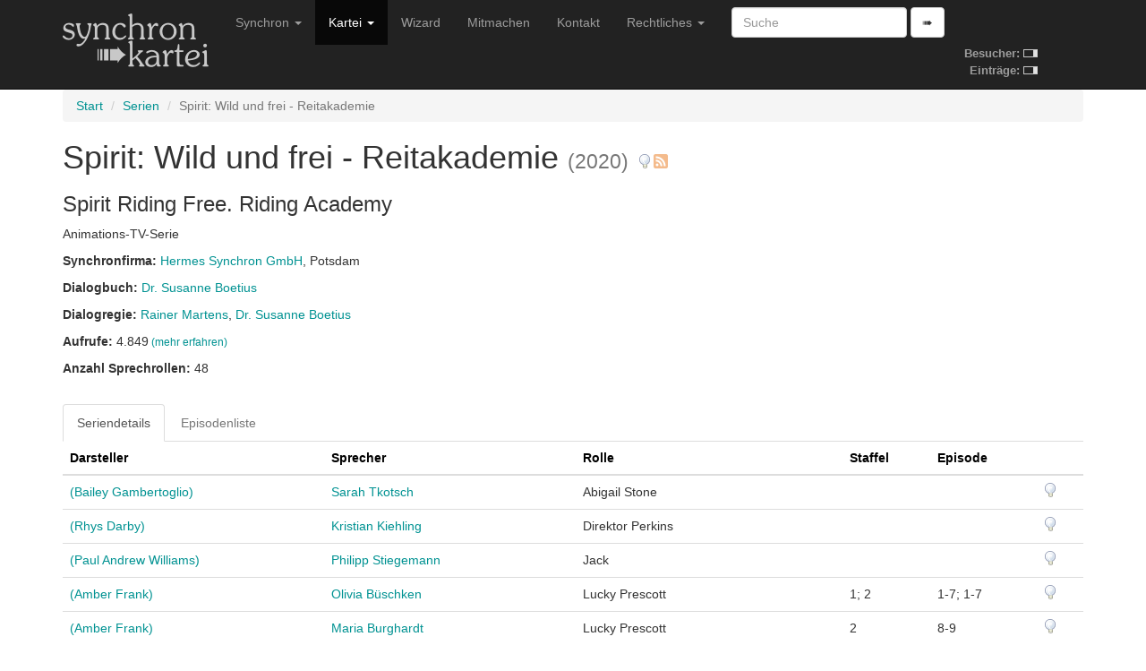

--- FILE ---
content_type: text/html; charset=utf-8
request_url: https://www.synchronkartei.de/serie/47707
body_size: 5027
content:
<!DOCTYPE html>
<html lang="de">
  <head>
    <meta charset="utf-8">
    <meta http-equiv="X-UA-Compatible" content="IE=edge">
    <meta name="viewport" content="width=device-width, initial-scale=1">
    
    <meta name="description" content="">
    <meta name="author" content="Deutsche Synchronkartei">

    <link rel="icon" href="favicon.ico">
    <link rel="alternate" type="application/rss+xml" href="/rss">
    <link rel="search" type="application/opensearchdescription+xml" title="Deutsche Synchronkartei" href="/opensearch.xml">

    <title>Deutsche Synchronkartei | Serien | Spirit: Wild und frei - Reitakademie</title>
    <base href="/" />
    <link rel="canonical" href="https://www.synchronkartei.de/serie/47707">

    
    <script src="vendor/js/jquery.min.js" defer></script>
    <script src="vendor/js/jquery.viewport.min.js" defer></script>
    <script src="vendor/js/v3/bootstrap.min.js" defer></script>
    <script src="vendor/js/validator.min.js" defer></script>
    <script src="vendor/js/bootstrap3-typeahead.min.js" defer></script>
    
    <script src="vendor/js/ie10-viewport-bug-workaround.js" defer></script>

    <script src="js/seiyuu.min.cc87e1d9.js" defer></script>

    
    <link href="/vendor/css/v3/bootstrap.min.css" rel="stylesheet">

    
    <link href="/vendor/css/ie10-viewport-bug-workaround.css" rel="stylesheet">

    
    <link href="/css/seiyuu.min.cc87e1d9.css" rel="stylesheet">

    
    
  </head>
  <body>


    
    <nav class="navbar navbar-inverse navbar-fixed-top">
      <div class="container">
        <div class="navbar-header">
          <button type="button" class="navbar-toggle collapsed" data-toggle="collapse" data-target="#navbar" aria-expanded="false" aria-controls="navbar">
            <span class="sr-only">Navigation umschalten</span>
            <span class="icon-bar"></span>
            <span class="icon-bar"></span>
            <span class="icon-bar"></span>
          </button>
          <a class="navbar-brand" href="/"><img id="logo" class="hidden-xs hidden-sm" src="img/transparent.gif"><img id="logo-ol" class="visible-xs-inline visible-sm-inline" src="img/transparent.gif"></a>
        </div>
        <div id="navbar" class="navbar-collapse collapse">
          
          <table id="stats-mini" class="hidden-md hidden-lg">
            <tr>
              <td><strong>Besucher:</strong>&nbsp;</td>
              <td><img src="img/loader-kit.gif" /></td>
            </tr>
            <tr>
              <td><strong>Einträge:</strong>&nbsp;</td>
              <td><img src="img/loader-kit.gif" /></td>
            </tr>
          </table>

          <form class="visible-xs-block visible-sm-block navbar-form navbar-left" role="search" method="get" action="/suche">
            <div class="form-group">
              <input data-provide="typeahead" autocomplete="off" type="text" class="form-control suche-typeahead" placeholder="Suche" name="q">
            </div>
            <button type="submit" class="btn btn-default">➠</button>
          </form>
          <ul class="nav navbar-nav">
            <li class="dropdown">
              <a href="#" class="dropdown-toggle" data-toggle="dropdown" role="button" aria-haspopup="true" aria-expanded="false">Synchron <span class="caret"></span></a>
              <ul class="dropdown-menu">
                <li class="dropdown-header">Zum Thema</li>
                <li><a href="/intro">Intro</a></li>
                <li><a href="/ueber-uns">Über uns</a></li>
                <li><a href="/special-thanks">Special Thanks</a></li>
                <li role="separator" class="divider"></li>
                <li class="dropdown-header">Verweise</li>
                <li><a href="/links">Links</a></li>
                <li><a href="https://www.facebook.com/Synchronkartei" rel="external">Facebook</a></li>
                <li><a href="https://twitter.com/synchronkartei" rel="external">Twitter</a></li>
              </ul>
            </li>
            <li class="active" class="dropdown">
              <a href="#" class="dropdown-toggle" data-toggle="dropdown" role="button" aria-haspopup="true" aria-expanded="false">Kartei <span class="caret"></span></a>
              <ul class="dropdown-menu">
                <li><a href="/person">Personen</a></li>
                <li role="separator" class="divider"></li>
                <li><a href="/sprecher">Sprecher</a></li>
                <li><a href="/darsteller">Darsteller</a></li>
                <li><a href="/dialogbuch">Dialogbuch</a></li>
                <li><a href="/dialogregie">Dialogregie</a></li>
                <li role="separator" class="divider"></li>
                <li><a href="/film">Filme</a></li>
                <li class="active"><a href="/serie">TV-Serien</a></li>
                <li role="separator" class="divider"></li>
                <li><a href="/suche">Suche</a></li>
                <li role="separator" class="divider"></li>
                <li><a href="/eintraege">Neue Einträge</a></li>
                <li role="separator" class="divider"></li>
                <li><a href="/statistiken">Statistiken</a></li>
              </ul>
            </li>
            <li class="hidden-md"><a href="/wizard">Wizard</a></li>
            <li class="hidden-md"><a href="/mitmachen">Mitmachen</a></li>
            <li class="dropdown visible-md-block">
              <a class="dropdown-toggle" data-toggle="dropdown" role="button" aria-haspopup="true" aria-expanded="false">Mitmachen <span class="caret"></span></a>
              <ul class="dropdown-menu">
                <li ><a href="/mitmachen">Mitmachen</a></li>
                <li><a href="/wizard">Wizard</a></li>
              </ul>
            </li>
            <li class="hidden-md"><a href="/kontakt">Kontakt</a></li>
            <li class="visible-md-block dropdown">
              <a href="#" class="dropdown-toggle" data-toggle="dropdown" role="button" aria-haspopup="true" aria-expanded="false">Rechtliches <span class="caret"></span></a>
              <ul class="dropdown-menu">
                <li><a href="/kontakt">Kontakt</a></li>
                <li><a href="/rechtliche-hinweise">Rechtliche Hinweise</a></li>
                <li><a href="/rechtliche-hinweise#datenschutzerklaerung">Datenschutzerklärung</a></li>
                <li><a href="/impressum">Impressum</a></li>
              </ul>
            </li>
            <li class="hidden-md dropdown">
              <a href="#" class="dropdown-toggle" data-toggle="dropdown" role="button" aria-haspopup="true" aria-expanded="false">Rechtliches <span class="caret"></span></a>
              <ul class="dropdown-menu">
                <li><a href="/rechtliche-hinweise">Rechtliche Hinweise</a></li>
                <li><a href="/rechtliche-hinweise#datenschutzerklaerung">Datenschutzerklärung</a></li>
                <li><a href="/impressum">Impressum</a></li>
              </ul>
            </li>
          </ul>
          <form class="hidden-xs hidden-sm navbar-form navbar-left" role="search" method="get" action="/suche">
            <div class="form-group">
              <input data-provide="typeahead" autocomplete="off" type="text" class="form-control suche-typeahead" placeholder="Suche" name="q">
            </div>
            <button type="submit" class="btn btn-default">➠</button>
          </form>

          <table id="stats" class="hidden-xs hidden-sm">
            <tr>
              <td><strong>Besucher:</strong>&nbsp;</td>
              <td><img src="img/loader-kit.gif" /></td>
            </tr>
            <tr>
              <td><strong>Einträge:</strong>&nbsp;</td>
              <td><img src="img/loader-kit.gif" /></td>
            </tr>
          </table>

        </div>
      </div>
    </nav>
    <div class="container">

      <div class="synchro-main">


        <div class="page" id="seriendetail">



          <ol class="breadcrumb">

            <li><a href="/">Start</a></li>

            <li><a href="/serie">Serien</a></li>

            <li class="active">Spirit: Wild und frei - Reitakademie</li>

          </ol>





            
            
            <h1>Spirit: Wild und frei - Reitakademie <small>(2020)</small> <a href="/hinweis/serie/47707" title="Hinweis verfassen"><img class="hinweis" src="img/mistake.png"/></a><a href="/serie/47707/rss" style="padding-left: 0.05em" title="Serie abonnieren"><img class="hinweis" src="img/rss.png" width="16" height="16" /></a></h1>
            <h3>Spirit Riding Free. Riding Academy</h3>
            <div><p>Animations-TV-Serie</p></div>
            
            
            
            
    
        <div><p class="semicolon-list">
            <strong>Synchronfirma: </strong>
            <ul class="semicolon-list">
                
                
                <li><a href="/synchronfirma/14">Hermes Synchron GmbH</a>, Potsdam</li>
                
                
            </ul>
        </p></div>
    

            

<div>
    <p class="comma-list">
        <strong>Dialogbuch: </strong>
        <ul class="comma-list">
            
            
            <li><a href="/person/eT2kk28fb/dialogbuch">Dr. Susanne Boetius</a></li>
            
            
        </ul>
    </p>
</div>


            

<div>
    <p class="comma-list">
        <strong>Dialogregie: </strong>
        <ul class="comma-list">
            
            
            <li><a href="/person/bNVMN2pBZ/dialogregie">Rainer Martens</a></li>
            
            
            
            <li><a href="/person/eT2kk28fb/dialogregie">Dr. Susanne Boetius</a></li>
            
            
        </ul>
    </p>
</div>


            

<div><p><strong>Aufrufe: </strong>4.849<small> <a href="/statistiken/aufrufe">(mehr erfahren)</a></small></p></div>


            <div><p><strong>Anzahl Sprechrollen: </strong>48</p></div>
            
            <div class="clearfix"></div>
            <br />



            <ul class="nav nav-tabs">
              <li role="presentation" class="active"><a>Seriendetails</a></li>
              
              <li role="presentation" class="disabled" title="keine Episodeninformationen vorhanden"><a>Episodenliste</a></li>
              
            </ul>


            <div>
              <table class="table">


                <thead>
                  <tr>
                    <th>
                      
                      <a class="sort-table-header" href="/serie/47707/13">Darsteller</a>
                      
                      
                      
                    </th>
                    <th>
                      
                      <a class="sort-table-header" href="/serie/47707/15">Sprecher</a>
                      
                      
                      
                    </th>
                    <th>
                      
                      <a class="sort-table-header" href="/serie/47707/17">Rolle</a>
                      
                      
                      
                    </th>
                    <th>
                      
                      <a class="sort-table-header" href="/serie/47707/21">Staffel</a>
                      
                      
                      
                    </th>
                    <th>
                      
                      <a class="sort-table-header" href="/serie/47707/23">Episode</a>
                      
                      
                      
                    </th>
                    <th></th>
                  </tr>
                </thead>
                <tbody>


                  <tr>
                    <td>
                      
                        <a href="/person/9SjuyFOBZ/darsteller">
                          (Bailey Gambertoglio)
                        </a>
                      
                    </td>
                    <td><a href="/person/w0rKnNOBb/sprecher">Sarah Tkotsch</a></td>
                    <td>Abigail Stone</td>
                    <td></td>
                    <td></td>
                    <td><a href="/hinweis/serienrolle/364684" title="Hinweis verfassen"><img class="hinweis" src="img/mistake.png"/></a></td>
                  </tr>

                  <tr>
                    <td>
                      
                        <a href="/person/PYrIyNufZ/darsteller">
                          (Rhys Darby)
                        </a>
                      
                    </td>
                    <td><a href="/person/xQqKnNufZ/sprecher">Kristian Kiehling</a></td>
                    <td>Direktor Perkins</td>
                    <td></td>
                    <td></td>
                    <td><a href="/hinweis/serienrolle/364685" title="Hinweis verfassen"><img class="hinweis" src="img/mistake.png"/></a></td>
                  </tr>

                  <tr>
                    <td>
                      
                        <a href="/person/jV_AyNOfZ/darsteller">
                          (Paul Andrew Williams)
                        </a>
                      
                    </td>
                    <td><a href="/person/ph_KyFOfb/sprecher">Philipp Stiegemann</a></td>
                    <td>Jack</td>
                    <td></td>
                    <td></td>
                    <td><a href="/hinweis/serienrolle/366098" title="Hinweis verfassen"><img class="hinweis" src="img/mistake.png"/></a></td>
                  </tr>

                  <tr>
                    <td>
                      
                        <a href="/person/CL9uyFOfZ/darsteller">
                          (Amber Frank)
                        </a>
                      
                    </td>
                    <td><a href="/person/81R-yFuBZ/sprecher">Olivia Büschken</a></td>
                    <td>Lucky Prescott</td>
                    <td>1; 2</td>
                    <td>1-7; 1-7</td>
                    <td><a href="/hinweis/serienrolle/366099" title="Hinweis verfassen"><img class="hinweis" src="img/mistake.png"/></a></td>
                  </tr>

                  <tr>
                    <td>
                      
                        <a href="/person/CL9uyFOfZ/darsteller">
                          (Amber Frank)
                        </a>
                      
                    </td>
                    <td><a href="/person/aRf-nNOfb/sprecher">Maria Burghardt</a></td>
                    <td>Lucky Prescott</td>
                    <td>2</td>
                    <td>8-9</td>
                    <td><a href="/hinweis/serienrolle/401252" title="Hinweis verfassen"><img class="hinweis" src="img/mistake.png"/></a></td>
                  </tr>

                  <tr>
                    <td>
                      
                        <a href="/person/r7DmyFuBZ/darsteller">
                          (Jonathan Craig Williams)
                        </a>
                      
                    </td>
                    <td><a href="/person/aFZKnFOfb/sprecher">Robert Glatzeder</a></td>
                    <td>Al</td>
                    <td></td>
                    <td></td>
                    <td><a href="/hinweis/serienrolle/401211" title="Hinweis verfassen"><img class="hinweis" src="img/mistake.png"/></a></td>
                  </tr>

                  <tr>
                    <td>
                      
                        <a href="/person/AF1OnFOfZ/darsteller">
                          (Justin Felbinger)
                        </a>
                      
                    </td>
                    <td><a href="/person/wjRKyNOBb/sprecher">Paul-Lino Krenz</a></td>
                    <td>Alex</td>
                    <td></td>
                    <td></td>
                    <td><a href="/hinweis/serienrolle/401212" title="Hinweis verfassen"><img class="hinweis" src="img/mistake.png"/></a></td>
                  </tr>

                  <tr>
                    <td>
                      
                        <a href="/person/p6juyFOBb/darsteller">
                          (Anna Vocino)
                        </a>
                      
                    </td>
                    <td><a href="/person/L8nwnFufZ/sprecher">Almut Zydra</a></td>
                    <td>Althea</td>
                    <td></td>
                    <td></td>
                    <td><a href="/hinweis/serienrolle/401213" title="Hinweis verfassen"><img class="hinweis" src="img/mistake.png"/></a></td>
                  </tr>

                  <tr>
                    <td>
                      
                        <a href="/person/YONOnNuBZ/darsteller">
                          (Piotr Michael)
                        </a>
                      
                    </td>
                    <td><a href="/person/zhnwyFufZ/sprecher">Gerald Schaale</a></td>
                    <td>Ansager</td>
                    <td></td>
                    <td></td>
                    <td><a href="/hinweis/serienrolle/401214" title="Hinweis verfassen"><img class="hinweis" src="img/mistake.png"/></a></td>
                  </tr>

                  <tr>
                    <td>
                      
                        <a href="/person/vG2OyFuBb/darsteller">
                          (Julia Lester)
                        </a>
                      
                    </td>
                    <td><a href="/person/aTUKyFufZ/sprecher">Derya Akyol</a></td>
                    <td>Beatrice Schumann</td>
                    <td></td>
                    <td></td>
                    <td><a href="/hinweis/serienrolle/368679" title="Hinweis verfassen"><img class="hinweis" src="img/mistake.png"/></a></td>
                  </tr>

                  <tr>
                    <td>
                      
                        <a href="/person/ekwunFufb/darsteller">
                          (Austin Kane)
                        </a>
                      
                    </td>
                    <td><a href="/person/A4UKyNOBZ/sprecher">Nicolas Rathod</a></td>
                    <td>Beef</td>
                    <td></td>
                    <td></td>
                    <td><a href="/hinweis/serienrolle/401239" title="Hinweis verfassen"><img class="hinweis" src="img/mistake.png"/></a></td>
                  </tr>

                  <tr>
                    <td>
                      
                        <a href="/person/oOKpnFOBb/darsteller">
                          (Gabriella Graves)
                        </a>
                      
                    </td>
                    <td><a href="/person/jyVKnFOBb/sprecher">Sarah Strelocke</a></td>
                    <td>Bianca / Mary Pat</td>
                    <td></td>
                    <td></td>
                    <td><a href="/hinweis/serienrolle/401234" title="Hinweis verfassen"><img class="hinweis" src="img/mistake.png"/></a></td>
                  </tr>

                  <tr>
                    <td>
                      
                        <a href="/person/zKDIyFOfZ/darsteller">
                          Rob Riggle
                        </a>
                      
                    </td>
                    <td><a href="/person/c3RKyFOBb/sprecher">Felix Würgler</a></td>
                    <td>Cmd. Sgt. Maj. Schumann</td>
                    <td></td>
                    <td></td>
                    <td><a href="/hinweis/serienrolle/401277" title="Hinweis verfassen"><img class="hinweis" src="img/mistake.png"/></a></td>
                  </tr>

                  <tr>
                    <td>
                      
                        <a href="/person/heEKyFuBZ/darsteller">
                          Jane Lynch
                        </a>
                      
                    </td>
                    <td><a href="/person/LaEQyNufZ/sprecher">Julia Biedermann</a></td>
                    <td>Coach Bradley</td>
                    <td></td>
                    <td></td>
                    <td><a href="/hinweis/serienrolle/401276" title="Hinweis verfassen"><img class="hinweis" src="img/mistake.png"/></a></td>
                  </tr>

                  <tr>
                    <td>
                      
                        <a href="/person/o4mNnNOfZ/darsteller">
                          Georgia Dolenz
                        </a>
                      
                    </td>
                    <td><a href="/person/HFd-nFuBb/sprecher">Josephine Martz</a></td>
                    <td>Daphne</td>
                    <td></td>
                    <td></td>
                    <td><a href="/hinweis/serienrolle/401278" title="Hinweis verfassen"><img class="hinweis" src="img/mistake.png"/></a></td>
                  </tr>

                  <tr>
                    <td>
                      
                        <a href="/person/vyhNyFufb/darsteller">
                          (Briana Leon)
                        </a>
                      
                    </td>
                    <td><a href="/person/rWR-nNOBZ/sprecher">Katharina Spiering</a></td>
                    <td>Dr. Cope</td>
                    <td></td>
                    <td></td>
                    <td><a href="/hinweis/serienrolle/372552" title="Hinweis verfassen"><img class="hinweis" src="img/mistake.png"/></a></td>
                  </tr>

                  <tr>
                    <td>
                      
                        <a href="/person/ZW4FnNOfZ/darsteller">
                          (Cassidy Marie Huff)
                        </a>
                      
                    </td>
                    <td><a href="/person/XRdKyFufb/sprecher">Keren Hochberg</a></td>
                    <td>Eleanor</td>
                    <td></td>
                    <td></td>
                    <td><a href="/hinweis/serienrolle/401260" title="Hinweis verfassen"><img class="hinweis" src="img/mistake.png"/></a></td>
                  </tr>

                  <tr>
                    <td>
                      
                        <a href="/person/ONRPyFOBZ/darsteller">
                          (Dawnn Lewis)
                        </a>
                      
                    </td>
                    <td><a href="/person/YDjKyNOfZ/sprecher">Annabelle Mandeng</a></td>
                    <td>Fannie</td>
                    <td></td>
                    <td></td>
                    <td><a href="/hinweis/serienrolle/401255" title="Hinweis verfassen"><img class="hinweis" src="img/mistake.png"/></a></td>
                  </tr>

                  <tr>
                    <td>
                      
                        <a href="/person/nBXNyNufb/darsteller">
                          (Colby James West)
                        </a>
                      
                    </td>
                    <td><a href="/person/pRRKyFOfZ/sprecher">Sascha Gluth</a></td>
                    <td>George</td>
                    <td></td>
                    <td></td>
                    <td><a href="/hinweis/serienrolle/401236" title="Hinweis verfassen"><img class="hinweis" src="img/mistake.png"/></a></td>
                  </tr>

                  <tr>
                    <td>
                      
                        <a href="/person/KnGKnNuBZ/darsteller">
                          (Grey DeLisle)
                        </a>
                      
                    </td>
                    <td><a href="/person/GaUKnFufZ/sprecher">Anja Nestler</a></td>
                    <td>Harriet</td>
                    <td></td>
                    <td></td>
                    <td><a href="/hinweis/serienrolle/401243" title="Hinweis verfassen"><img class="hinweis" src="img/mistake.png"/></a></td>
                  </tr>

                  <tr>
                    <td>
                      
                        <a href="/person/R8OpyFOfb/darsteller">
                          (Cissy Jones)
                        </a>
                      
                    </td>
                    <td><a href="/person/p3jKnFufb/sprecher">Ronja Peters</a></td>
                    <td>Hengstmädchen #2</td>
                    <td></td>
                    <td></td>
                    <td><a href="/hinweis/serienrolle/401235" title="Hinweis verfassen"><img class="hinweis" src="img/mistake.png"/></a></td>
                  </tr>

                  <tr>
                    <td>
                      
                        <a href="/person/eZ1-yFOfZ/darsteller">
                          (Nolan North)
                        </a>
                      
                    </td>
                    <td><a href="/person/-XywnNOBZ/sprecher">Karlo Hackenberger</a></td>
                    <td>Jim Prescott</td>
                    <td></td>
                    <td></td>
                    <td><a href="/hinweis/serienrolle/401262" title="Hinweis verfassen"><img class="hinweis" src="img/mistake.png"/></a></td>
                  </tr>

                  <tr>
                    <td>
                      
                        <a href="/person/eZ1-yFOfZ/darsteller">
                          Nolan North
                        </a>
                      
                    </td>
                    <td><a href="/person/XBsKnFOBZ/sprecher">Jay Khan</a></td>
                    <td>Kapitän</td>
                    <td></td>
                    <td></td>
                    <td><a href="/hinweis/serienrolle/401280" title="Hinweis verfassen"><img class="hinweis" src="img/mistake.png"/></a></td>
                  </tr>

                  <tr>
                    <td>
                      
                        <a href="/person/uoWPnFOfb/darsteller">
                          (Tiya Sircar)
                        </a>
                      
                    </td>
                    <td><a href="/person/GWDKyFOfb/sprecher">Marieke Oeffinger</a></td>
                    <td>Kate</td>
                    <td></td>
                    <td></td>
                    <td><a href="/hinweis/serienrolle/401242" title="Hinweis verfassen"><img class="hinweis" src="img/mistake.png"/></a></td>
                  </tr>

                  <tr>
                    <td>
                      
                        <a href="/person/KnGKnNuBZ/darsteller">
                          (Grey DeLisle)
                        </a>
                      
                    </td>
                    <td><a href="/person/qDUKyFufZ/sprecher">Lea Kalbhenn</a></td>
                    <td>Liliana</td>
                    <td></td>
                    <td></td>
                    <td><a href="/hinweis/serienrolle/401258" title="Hinweis verfassen"><img class="hinweis" src="img/mistake.png"/></a></td>
                  </tr>

                  <tr>
                    <td>
                      
                        <a href="/person/eZ1-yFOfZ/darsteller">
                          Nolan North
                        </a>
                      
                    </td>
                    <td><a href="/person/hdywnNufb/sprecher">Hans Hohlbein</a></td>
                    <td>Lou</td>
                    <td></td>
                    <td></td>
                    <td><a href="/hinweis/serienrolle/401281" title="Hinweis verfassen"><img class="hinweis" src="img/mistake.png"/></a></td>
                  </tr>

                  <tr>
                    <td>
                      
                        <a href="/person/6M-pnNufb/darsteller">
                          (Kitana Turnbull)
                        </a>
                      
                    </td>
                    <td><a href="/person/r7tKyFufZ/sprecher">Julia Bautz</a></td>
                    <td>Lydia Jane Sterling</td>
                    <td></td>
                    <td></td>
                    <td><a href="/hinweis/serienrolle/368833" title="Hinweis verfassen"><img class="hinweis" src="img/mistake.png"/></a></td>
                  </tr>

                  <tr>
                    <td>
                      
                        <a href="/person/R8OpyFOfb/darsteller">
                          (Cissy Jones)
                        </a>
                      
                    </td>
                    <td><a href="/person/k7fKnFuBZ/sprecher">Betty Förster</a></td>
                    <td>Mabel</td>
                    <td></td>
                    <td></td>
                    <td><a href="/hinweis/serienrolle/401257" title="Hinweis verfassen"><img class="hinweis" src="img/mistake.png"/></a></td>
                  </tr>

                  <tr>
                    <td>
                      
                        <a href="/person/8xgPyFOBb/darsteller">
                          Darcy Rose Byrnes
                        </a>
                      
                    </td>
                    <td><a href="/person/62fKnNufZ/sprecher">Johanna Dost</a></td>
                    <td>Maricela</td>
                    <td></td>
                    <td></td>
                    <td><a href="/hinweis/serienrolle/401279" title="Hinweis verfassen"><img class="hinweis" src="img/mistake.png"/></a></td>
                  </tr>

                  <tr>
                    <td>
                      
                        <a href="/person/PsWAnNOfb/darsteller">
                          (Jennie Kwan)
                        </a>
                      
                    </td>
                    <td><a href="/person/rMs-nFuBZ/sprecher">Lisa-Marie Janke</a></td>
                    <td>Miss Lang</td>
                    <td></td>
                    <td></td>
                    <td><a href="/hinweis/serienrolle/401256" title="Hinweis verfassen"><img class="hinweis" src="img/mistake.png"/></a></td>
                  </tr>

                  <tr>
                    <td>
                      
                        <a href="/person/YONOnNuBZ/darsteller">
                          (Piotr Michael)
                        </a>
                      
                    </td>
                    <td><a href="/person/dlnQnNOBZ/sprecher">Nicolas König</a></td>
                    <td>Mr. Daniels</td>
                    <td></td>
                    <td></td>
                    <td><a href="/hinweis/serienrolle/401238" title="Hinweis verfassen"><img class="hinweis" src="img/mistake.png"/></a></td>
                  </tr>

                  <tr>
                    <td>
                      
                        <a href="/person/N59pyNufZ/darsteller">
                          (Ray Chase)
                        </a>
                      
                    </td>
                    <td><a href="/person/ynUKyFOfZ/sprecher">Romanus Fuhrmann</a></td>
                    <td>Mr. Dawson</td>
                    <td></td>
                    <td></td>
                    <td><a href="/hinweis/serienrolle/401237" title="Hinweis verfassen"><img class="hinweis" src="img/mistake.png"/></a></td>
                  </tr>

                  <tr>
                    <td>
                      
                        <a href="/person/N59pyNufZ/darsteller">
                          (Ray Chase)
                        </a>
                      
                    </td>
                    <td><a href="/person/G8V-nFOBb/sprecher">Stefan Bergel</a></td>
                    <td>Mr. Krumholt</td>
                    <td></td>
                    <td></td>
                    <td><a href="/hinweis/serienrolle/401233" title="Hinweis verfassen"><img class="hinweis" src="img/mistake.png"/></a></td>
                  </tr>

                  <tr>
                    <td>
                      
                        <a href="/person/Q0MInFOBZ/darsteller">
                          (Rachel Kimsey)
                        </a>
                      
                    </td>
                    <td><a href="/person/NKtKnFOBZ/sprecher">Anna Dramski</a></td>
                    <td>Mrs. Dawson</td>
                    <td></td>
                    <td></td>
                    <td><a href="/hinweis/serienrolle/401253" title="Hinweis verfassen"><img class="hinweis" src="img/mistake.png"/></a></td>
                  </tr>

                  <tr>
                    <td>
                      
                        <a href="/person/cr5-yNuBb/darsteller">
                          (Carlos Alazraqui)
                        </a>
                      
                    </td>
                    <td><a href="/person/jmd-yFuBb/sprecher">Manolo Palma</a></td>
                    <td>Pablo</td>
                    <td></td>
                    <td></td>
                    <td><a href="/hinweis/serienrolle/401254" title="Hinweis verfassen"><img class="hinweis" src="img/mistake.png"/></a></td>
                  </tr>

                  <tr>
                    <td>
                      
                        <a href="/person/De4NyNOBZ/darsteller">
                          (Roshni Edwards)
                        </a>
                      
                    </td>
                    <td><a href="/person/5_3-nNOBZ/sprecher">Clara Drews</a></td>
                    <td>Priya</td>
                    <td></td>
                    <td></td>
                    <td><a href="/hinweis/serienrolle/401259" title="Hinweis verfassen"><img class="hinweis" src="img/mistake.png"/></a></td>
                  </tr>

                  <tr>
                    <td>
                      
                        <a href="/person/tKCPnNOfZ/darsteller">
                          (Sydney Park)
                        </a>
                      
                    </td>
                    <td><a href="/person/ILVKnNufZ/sprecher">Leonie Dubuc</a></td>
                    <td>Pru Granger</td>
                    <td></td>
                    <td></td>
                    <td><a href="/hinweis/serienrolle/401210" title="Hinweis verfassen"><img class="hinweis" src="img/mistake.png"/></a></td>
                  </tr>

                  <tr>
                    <td>
                      
                        <a href="/person/-7lpnFOBZ/darsteller">
                          (Carla Tassara)
                        </a>
                      
                    </td>
                    <td><a href="/person/KX9KnNOBb/sprecher">Victoria Frenz</a></td>
                    <td>Ramona</td>
                    <td></td>
                    <td></td>
                    <td><a href="/hinweis/serienrolle/401227" title="Hinweis verfassen"><img class="hinweis" src="img/mistake.png"/></a></td>
                  </tr>

                  <tr>
                    <td>
                      
                        <a href="/person/N59pyNufZ/darsteller">
                          Ray Chase
                        </a>
                      
                    </td>
                    <td><a href="/person/G5r-yNuBZ/sprecher">Dirc Simpson</a></td>
                    <td>Räuber</td>
                    <td></td>
                    <td></td>
                    <td><a href="/hinweis/serienrolle/401275" title="Hinweis verfassen"><img class="hinweis" src="img/mistake.png"/></a></td>
                  </tr>

                  <tr>
                    <td>
                      
                        <a href="/person/Q0MInFOBZ/darsteller">
                          (Rachel Kimsey)
                        </a>
                      
                    </td>
                    <td><a href="/person/wGb-nNuBb/sprecher">Tina Haseney</a></td>
                    <td>Räuberin</td>
                    <td></td>
                    <td></td>
                    <td><a href="/hinweis/serienrolle/401230" title="Hinweis verfassen"><img class="hinweis" src="img/mistake.png"/></a></td>
                  </tr>

                  <tr>
                    <td>
                      
                        <a href="/person/cr5-yNuBb/darsteller">
                          (Carlos Alazraqui)
                        </a>
                      
                    </td>
                    <td><a href="/person/DyV-yFOBb/sprecher">Stefan Bräuler</a></td>
                    <td>Rusty</td>
                    <td></td>
                    <td></td>
                    <td><a href="/hinweis/serienrolle/401232" title="Hinweis verfassen"><img class="hinweis" src="img/mistake.png"/></a></td>
                  </tr>

                  <tr>
                    <td>
                      
                        <a href="/person/Ib7PyFOBZ/darsteller">
                          (Karan Brar)
                        </a>
                      
                    </td>
                    <td><a href="/person/yEi-nNOfZ/sprecher">Till Flechtner</a></td>
                    <td>Sahir</td>
                    <td></td>
                    <td></td>
                    <td><a href="/hinweis/serienrolle/401231" title="Hinweis verfassen"><img class="hinweis" src="img/mistake.png"/></a></td>
                  </tr>

                  <tr>
                    <td>
                      
                        <a href="/person/uh8uyFufZ/darsteller">
                          (Duncan Joiner)
                        </a>
                      
                    </td>
                    <td><a href="/person/5de-yNuBZ/sprecher">Max Asmus</a></td>
                    <td>Snips</td>
                    <td></td>
                    <td></td>
                    <td><a href="/hinweis/serienrolle/401240" title="Hinweis verfassen"><img class="hinweis" src="img/mistake.png"/></a></td>
                  </tr>

                  <tr>
                    <td>
                      
                        <a href="/person/iQfIyNuBZ/darsteller">
                          (Kari Wahlgren)
                        </a>
                      
                    </td>
                    <td><a href="/person/JOywnFuBb/sprecher">Alexandra Marisa Wilcke</a></td>
                    <td>Tante Cora</td>
                    <td></td>
                    <td></td>
                    <td><a href="/hinweis/serienrolle/401241" title="Hinweis verfassen"><img class="hinweis" src="img/mistake.png"/></a></td>
                  </tr>

                  <tr>
                    <td>
                      
                        <a href="/person/gL9OnNuBb/darsteller">
                          (Benjamin Flores Jr.)
                        </a>
                      
                    </td>
                    <td><a href="/person/78B-nFOfb/sprecher">Volkmar Leif Gilbert</a></td>
                    <td>Tyler</td>
                    <td></td>
                    <td></td>
                    <td><a href="/hinweis/serienrolle/401226" title="Hinweis verfassen"><img class="hinweis" src="img/mistake.png"/></a></td>
                  </tr>

                  <tr>
                    <td>
                      
                        <a href="/person/lJ0KyNufZ/darsteller">
                          (Dee Bradley Baker)
                        </a>
                      
                    </td>
                    <td><a href="/person/JknwyFuBZ/sprecher">Daniel Montoya</a></td>
                    <td>Winthrop</td>
                    <td></td>
                    <td></td>
                    <td><a href="/hinweis/serienrolle/401261" title="Hinweis verfassen"><img class="hinweis" src="img/mistake.png"/></a></td>
                  </tr>

                  <tr>
                    <td>
                      
                        (N. N.)
                      
                    </td>
                    <td><a href="/person/PyR-nFufZ/sprecher">Eva Thärichen</a></td>
                    <td>Abigails Mutter</td>
                    <td></td>
                    <td>7</td>
                    <td><a href="/hinweis/serienrolle/397494" title="Hinweis verfassen"><img class="hinweis" src="img/mistake.png"/></a></td>
                  </tr>

                  <tr>
                    <td>
                      
                        (N. N.)
                      
                    </td>
                    <td><a href="/person/zQiKnNOBZ/sprecher">Moira May</a></td>
                    <td>Olivia</td>
                    <td></td>
                    <td>4</td>
                    <td><a href="/hinweis/serienrolle/368678" title="Hinweis verfassen"><img class="hinweis" src="img/mistake.png"/></a></td>
                  </tr>

                </tbody>

              </table>


              
            </div>



          <div class="ad-ho text-center">
            <h5><small>Werbung</small></h5>
            <div class="row">
              <div class="col-md-3"><div class="ad-box"><div><a href="https://www.stimmgerecht.de/?utm_source=synchronkartei&utm_medium=banner&utm_campaign=neu" rel="external nofollow"><img src="img/ext/stimmgerecht_v1.png" width="234" height="60" title="Agentur Stimmgerecht Berlin: Sprecheragentur &amp; Tonstudio" alt="Stimmgerecht: Sprecheragentur für Synchronsprecher, Werbesprecher &amp; Native Speaker Sprecher"></a></div></div></div>
              <div class="col-md-3"><div class="ad-box"><div><a href="https://www.sprecherkartei.de" rel="external nofollow"><img src="img/ext/carpediem_2.gif" width="234" height="60" title="Sprecherkartei.de - das Original seit 1997 | Sprecher für Werbung & Filme | Synchronsprecher | Sprachaufnahmen aller Art 2.000 Sprecher &amp; Synchronsprecher | 100 Sprachen | ✓ Tonstudio ✓ Agentur ✓ Sprecherverzeichnis ✓ Service ✓ Auswahl ✓ Qualität ✓" alt="sprecherdatei.de"></a></div></div></div>
              <div class="col-md-3"><div class="ad-box"><div><a href="https://www.carpe-diem-studios.de/" rel="external nofollow"><img src="img/ext/carpediem.gif" width="234" height="60" alt="www.carpe-diem-studios.de" /></a></div></div></div>
              <div class="col-md-3"><div class="ad-box"><div><a href="https://www.sprecherdatei.de/" rel="external nofollow"><img src="img/ext/sprecherdatei.png" width="234" height="60" title="Synchronsprecher direkt buchen" alt="sprecherdatei.de - Synchronsprecher direkt buchen!"></a></div></div></div>
            </div>
          </div>




<br />
<div class="alert alert-info">
  Die Besetzungsangaben basieren auf unterschiedlichen Quellen und bieten insbesondere vor der Erstaufführung keinerlei Garantie auf Vollständigkeit oder Korrektheit.
</div>


<br />

<br />


        <div class="footer">
          <hr />
          <p>Copyright &copy; 1997-2026 Deutsche Synchronkartei
            <br />Build-Datum: 30.11.2025 20:43:37 CET, Version: <code>cc87e1d9</code>
            <br /><a href="/login">Staff-Login</a>
          </p>
        </div>

        </div>

      </div>

    </div>

  </body>
</html>

